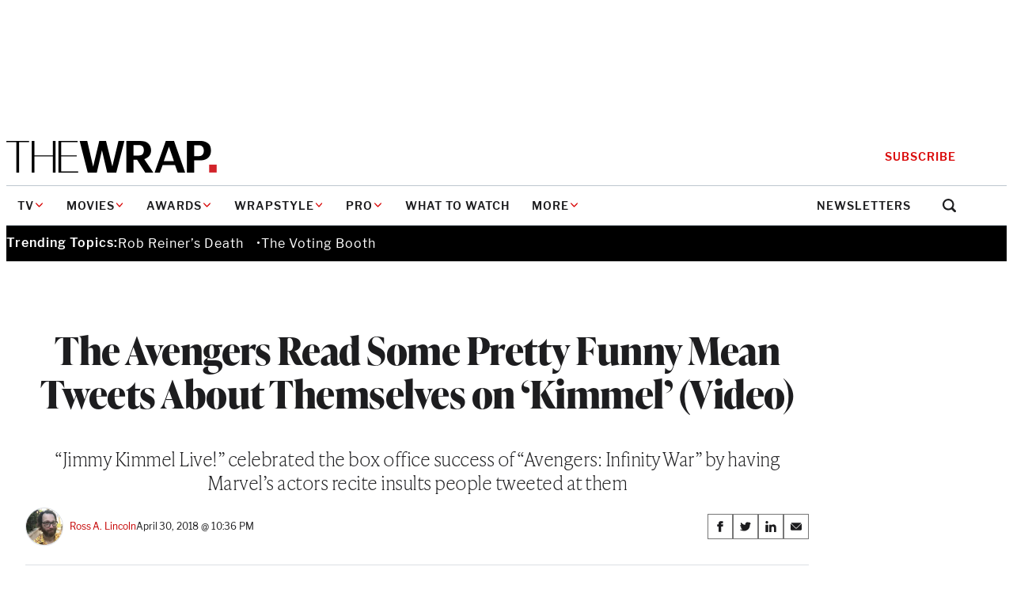

--- FILE ---
content_type: text/html; charset=utf-8
request_url: https://www.google.com/recaptcha/api2/anchor?ar=1&k=6LfrehcpAAAAAL6o0kJfxk5Fr4WhO3ktYWPR7-u1&co=aHR0cHM6Ly93d3cudGhld3JhcC5jb206NDQz&hl=en&v=7gg7H51Q-naNfhmCP3_R47ho&size=normal&anchor-ms=20000&execute-ms=30000&cb=309pjzoak0yd
body_size: 48816
content:
<!DOCTYPE HTML><html dir="ltr" lang="en"><head><meta http-equiv="Content-Type" content="text/html; charset=UTF-8">
<meta http-equiv="X-UA-Compatible" content="IE=edge">
<title>reCAPTCHA</title>
<style type="text/css">
/* cyrillic-ext */
@font-face {
  font-family: 'Roboto';
  font-style: normal;
  font-weight: 400;
  font-stretch: 100%;
  src: url(//fonts.gstatic.com/s/roboto/v48/KFO7CnqEu92Fr1ME7kSn66aGLdTylUAMa3GUBHMdazTgWw.woff2) format('woff2');
  unicode-range: U+0460-052F, U+1C80-1C8A, U+20B4, U+2DE0-2DFF, U+A640-A69F, U+FE2E-FE2F;
}
/* cyrillic */
@font-face {
  font-family: 'Roboto';
  font-style: normal;
  font-weight: 400;
  font-stretch: 100%;
  src: url(//fonts.gstatic.com/s/roboto/v48/KFO7CnqEu92Fr1ME7kSn66aGLdTylUAMa3iUBHMdazTgWw.woff2) format('woff2');
  unicode-range: U+0301, U+0400-045F, U+0490-0491, U+04B0-04B1, U+2116;
}
/* greek-ext */
@font-face {
  font-family: 'Roboto';
  font-style: normal;
  font-weight: 400;
  font-stretch: 100%;
  src: url(//fonts.gstatic.com/s/roboto/v48/KFO7CnqEu92Fr1ME7kSn66aGLdTylUAMa3CUBHMdazTgWw.woff2) format('woff2');
  unicode-range: U+1F00-1FFF;
}
/* greek */
@font-face {
  font-family: 'Roboto';
  font-style: normal;
  font-weight: 400;
  font-stretch: 100%;
  src: url(//fonts.gstatic.com/s/roboto/v48/KFO7CnqEu92Fr1ME7kSn66aGLdTylUAMa3-UBHMdazTgWw.woff2) format('woff2');
  unicode-range: U+0370-0377, U+037A-037F, U+0384-038A, U+038C, U+038E-03A1, U+03A3-03FF;
}
/* math */
@font-face {
  font-family: 'Roboto';
  font-style: normal;
  font-weight: 400;
  font-stretch: 100%;
  src: url(//fonts.gstatic.com/s/roboto/v48/KFO7CnqEu92Fr1ME7kSn66aGLdTylUAMawCUBHMdazTgWw.woff2) format('woff2');
  unicode-range: U+0302-0303, U+0305, U+0307-0308, U+0310, U+0312, U+0315, U+031A, U+0326-0327, U+032C, U+032F-0330, U+0332-0333, U+0338, U+033A, U+0346, U+034D, U+0391-03A1, U+03A3-03A9, U+03B1-03C9, U+03D1, U+03D5-03D6, U+03F0-03F1, U+03F4-03F5, U+2016-2017, U+2034-2038, U+203C, U+2040, U+2043, U+2047, U+2050, U+2057, U+205F, U+2070-2071, U+2074-208E, U+2090-209C, U+20D0-20DC, U+20E1, U+20E5-20EF, U+2100-2112, U+2114-2115, U+2117-2121, U+2123-214F, U+2190, U+2192, U+2194-21AE, U+21B0-21E5, U+21F1-21F2, U+21F4-2211, U+2213-2214, U+2216-22FF, U+2308-230B, U+2310, U+2319, U+231C-2321, U+2336-237A, U+237C, U+2395, U+239B-23B7, U+23D0, U+23DC-23E1, U+2474-2475, U+25AF, U+25B3, U+25B7, U+25BD, U+25C1, U+25CA, U+25CC, U+25FB, U+266D-266F, U+27C0-27FF, U+2900-2AFF, U+2B0E-2B11, U+2B30-2B4C, U+2BFE, U+3030, U+FF5B, U+FF5D, U+1D400-1D7FF, U+1EE00-1EEFF;
}
/* symbols */
@font-face {
  font-family: 'Roboto';
  font-style: normal;
  font-weight: 400;
  font-stretch: 100%;
  src: url(//fonts.gstatic.com/s/roboto/v48/KFO7CnqEu92Fr1ME7kSn66aGLdTylUAMaxKUBHMdazTgWw.woff2) format('woff2');
  unicode-range: U+0001-000C, U+000E-001F, U+007F-009F, U+20DD-20E0, U+20E2-20E4, U+2150-218F, U+2190, U+2192, U+2194-2199, U+21AF, U+21E6-21F0, U+21F3, U+2218-2219, U+2299, U+22C4-22C6, U+2300-243F, U+2440-244A, U+2460-24FF, U+25A0-27BF, U+2800-28FF, U+2921-2922, U+2981, U+29BF, U+29EB, U+2B00-2BFF, U+4DC0-4DFF, U+FFF9-FFFB, U+10140-1018E, U+10190-1019C, U+101A0, U+101D0-101FD, U+102E0-102FB, U+10E60-10E7E, U+1D2C0-1D2D3, U+1D2E0-1D37F, U+1F000-1F0FF, U+1F100-1F1AD, U+1F1E6-1F1FF, U+1F30D-1F30F, U+1F315, U+1F31C, U+1F31E, U+1F320-1F32C, U+1F336, U+1F378, U+1F37D, U+1F382, U+1F393-1F39F, U+1F3A7-1F3A8, U+1F3AC-1F3AF, U+1F3C2, U+1F3C4-1F3C6, U+1F3CA-1F3CE, U+1F3D4-1F3E0, U+1F3ED, U+1F3F1-1F3F3, U+1F3F5-1F3F7, U+1F408, U+1F415, U+1F41F, U+1F426, U+1F43F, U+1F441-1F442, U+1F444, U+1F446-1F449, U+1F44C-1F44E, U+1F453, U+1F46A, U+1F47D, U+1F4A3, U+1F4B0, U+1F4B3, U+1F4B9, U+1F4BB, U+1F4BF, U+1F4C8-1F4CB, U+1F4D6, U+1F4DA, U+1F4DF, U+1F4E3-1F4E6, U+1F4EA-1F4ED, U+1F4F7, U+1F4F9-1F4FB, U+1F4FD-1F4FE, U+1F503, U+1F507-1F50B, U+1F50D, U+1F512-1F513, U+1F53E-1F54A, U+1F54F-1F5FA, U+1F610, U+1F650-1F67F, U+1F687, U+1F68D, U+1F691, U+1F694, U+1F698, U+1F6AD, U+1F6B2, U+1F6B9-1F6BA, U+1F6BC, U+1F6C6-1F6CF, U+1F6D3-1F6D7, U+1F6E0-1F6EA, U+1F6F0-1F6F3, U+1F6F7-1F6FC, U+1F700-1F7FF, U+1F800-1F80B, U+1F810-1F847, U+1F850-1F859, U+1F860-1F887, U+1F890-1F8AD, U+1F8B0-1F8BB, U+1F8C0-1F8C1, U+1F900-1F90B, U+1F93B, U+1F946, U+1F984, U+1F996, U+1F9E9, U+1FA00-1FA6F, U+1FA70-1FA7C, U+1FA80-1FA89, U+1FA8F-1FAC6, U+1FACE-1FADC, U+1FADF-1FAE9, U+1FAF0-1FAF8, U+1FB00-1FBFF;
}
/* vietnamese */
@font-face {
  font-family: 'Roboto';
  font-style: normal;
  font-weight: 400;
  font-stretch: 100%;
  src: url(//fonts.gstatic.com/s/roboto/v48/KFO7CnqEu92Fr1ME7kSn66aGLdTylUAMa3OUBHMdazTgWw.woff2) format('woff2');
  unicode-range: U+0102-0103, U+0110-0111, U+0128-0129, U+0168-0169, U+01A0-01A1, U+01AF-01B0, U+0300-0301, U+0303-0304, U+0308-0309, U+0323, U+0329, U+1EA0-1EF9, U+20AB;
}
/* latin-ext */
@font-face {
  font-family: 'Roboto';
  font-style: normal;
  font-weight: 400;
  font-stretch: 100%;
  src: url(//fonts.gstatic.com/s/roboto/v48/KFO7CnqEu92Fr1ME7kSn66aGLdTylUAMa3KUBHMdazTgWw.woff2) format('woff2');
  unicode-range: U+0100-02BA, U+02BD-02C5, U+02C7-02CC, U+02CE-02D7, U+02DD-02FF, U+0304, U+0308, U+0329, U+1D00-1DBF, U+1E00-1E9F, U+1EF2-1EFF, U+2020, U+20A0-20AB, U+20AD-20C0, U+2113, U+2C60-2C7F, U+A720-A7FF;
}
/* latin */
@font-face {
  font-family: 'Roboto';
  font-style: normal;
  font-weight: 400;
  font-stretch: 100%;
  src: url(//fonts.gstatic.com/s/roboto/v48/KFO7CnqEu92Fr1ME7kSn66aGLdTylUAMa3yUBHMdazQ.woff2) format('woff2');
  unicode-range: U+0000-00FF, U+0131, U+0152-0153, U+02BB-02BC, U+02C6, U+02DA, U+02DC, U+0304, U+0308, U+0329, U+2000-206F, U+20AC, U+2122, U+2191, U+2193, U+2212, U+2215, U+FEFF, U+FFFD;
}
/* cyrillic-ext */
@font-face {
  font-family: 'Roboto';
  font-style: normal;
  font-weight: 500;
  font-stretch: 100%;
  src: url(//fonts.gstatic.com/s/roboto/v48/KFO7CnqEu92Fr1ME7kSn66aGLdTylUAMa3GUBHMdazTgWw.woff2) format('woff2');
  unicode-range: U+0460-052F, U+1C80-1C8A, U+20B4, U+2DE0-2DFF, U+A640-A69F, U+FE2E-FE2F;
}
/* cyrillic */
@font-face {
  font-family: 'Roboto';
  font-style: normal;
  font-weight: 500;
  font-stretch: 100%;
  src: url(//fonts.gstatic.com/s/roboto/v48/KFO7CnqEu92Fr1ME7kSn66aGLdTylUAMa3iUBHMdazTgWw.woff2) format('woff2');
  unicode-range: U+0301, U+0400-045F, U+0490-0491, U+04B0-04B1, U+2116;
}
/* greek-ext */
@font-face {
  font-family: 'Roboto';
  font-style: normal;
  font-weight: 500;
  font-stretch: 100%;
  src: url(//fonts.gstatic.com/s/roboto/v48/KFO7CnqEu92Fr1ME7kSn66aGLdTylUAMa3CUBHMdazTgWw.woff2) format('woff2');
  unicode-range: U+1F00-1FFF;
}
/* greek */
@font-face {
  font-family: 'Roboto';
  font-style: normal;
  font-weight: 500;
  font-stretch: 100%;
  src: url(//fonts.gstatic.com/s/roboto/v48/KFO7CnqEu92Fr1ME7kSn66aGLdTylUAMa3-UBHMdazTgWw.woff2) format('woff2');
  unicode-range: U+0370-0377, U+037A-037F, U+0384-038A, U+038C, U+038E-03A1, U+03A3-03FF;
}
/* math */
@font-face {
  font-family: 'Roboto';
  font-style: normal;
  font-weight: 500;
  font-stretch: 100%;
  src: url(//fonts.gstatic.com/s/roboto/v48/KFO7CnqEu92Fr1ME7kSn66aGLdTylUAMawCUBHMdazTgWw.woff2) format('woff2');
  unicode-range: U+0302-0303, U+0305, U+0307-0308, U+0310, U+0312, U+0315, U+031A, U+0326-0327, U+032C, U+032F-0330, U+0332-0333, U+0338, U+033A, U+0346, U+034D, U+0391-03A1, U+03A3-03A9, U+03B1-03C9, U+03D1, U+03D5-03D6, U+03F0-03F1, U+03F4-03F5, U+2016-2017, U+2034-2038, U+203C, U+2040, U+2043, U+2047, U+2050, U+2057, U+205F, U+2070-2071, U+2074-208E, U+2090-209C, U+20D0-20DC, U+20E1, U+20E5-20EF, U+2100-2112, U+2114-2115, U+2117-2121, U+2123-214F, U+2190, U+2192, U+2194-21AE, U+21B0-21E5, U+21F1-21F2, U+21F4-2211, U+2213-2214, U+2216-22FF, U+2308-230B, U+2310, U+2319, U+231C-2321, U+2336-237A, U+237C, U+2395, U+239B-23B7, U+23D0, U+23DC-23E1, U+2474-2475, U+25AF, U+25B3, U+25B7, U+25BD, U+25C1, U+25CA, U+25CC, U+25FB, U+266D-266F, U+27C0-27FF, U+2900-2AFF, U+2B0E-2B11, U+2B30-2B4C, U+2BFE, U+3030, U+FF5B, U+FF5D, U+1D400-1D7FF, U+1EE00-1EEFF;
}
/* symbols */
@font-face {
  font-family: 'Roboto';
  font-style: normal;
  font-weight: 500;
  font-stretch: 100%;
  src: url(//fonts.gstatic.com/s/roboto/v48/KFO7CnqEu92Fr1ME7kSn66aGLdTylUAMaxKUBHMdazTgWw.woff2) format('woff2');
  unicode-range: U+0001-000C, U+000E-001F, U+007F-009F, U+20DD-20E0, U+20E2-20E4, U+2150-218F, U+2190, U+2192, U+2194-2199, U+21AF, U+21E6-21F0, U+21F3, U+2218-2219, U+2299, U+22C4-22C6, U+2300-243F, U+2440-244A, U+2460-24FF, U+25A0-27BF, U+2800-28FF, U+2921-2922, U+2981, U+29BF, U+29EB, U+2B00-2BFF, U+4DC0-4DFF, U+FFF9-FFFB, U+10140-1018E, U+10190-1019C, U+101A0, U+101D0-101FD, U+102E0-102FB, U+10E60-10E7E, U+1D2C0-1D2D3, U+1D2E0-1D37F, U+1F000-1F0FF, U+1F100-1F1AD, U+1F1E6-1F1FF, U+1F30D-1F30F, U+1F315, U+1F31C, U+1F31E, U+1F320-1F32C, U+1F336, U+1F378, U+1F37D, U+1F382, U+1F393-1F39F, U+1F3A7-1F3A8, U+1F3AC-1F3AF, U+1F3C2, U+1F3C4-1F3C6, U+1F3CA-1F3CE, U+1F3D4-1F3E0, U+1F3ED, U+1F3F1-1F3F3, U+1F3F5-1F3F7, U+1F408, U+1F415, U+1F41F, U+1F426, U+1F43F, U+1F441-1F442, U+1F444, U+1F446-1F449, U+1F44C-1F44E, U+1F453, U+1F46A, U+1F47D, U+1F4A3, U+1F4B0, U+1F4B3, U+1F4B9, U+1F4BB, U+1F4BF, U+1F4C8-1F4CB, U+1F4D6, U+1F4DA, U+1F4DF, U+1F4E3-1F4E6, U+1F4EA-1F4ED, U+1F4F7, U+1F4F9-1F4FB, U+1F4FD-1F4FE, U+1F503, U+1F507-1F50B, U+1F50D, U+1F512-1F513, U+1F53E-1F54A, U+1F54F-1F5FA, U+1F610, U+1F650-1F67F, U+1F687, U+1F68D, U+1F691, U+1F694, U+1F698, U+1F6AD, U+1F6B2, U+1F6B9-1F6BA, U+1F6BC, U+1F6C6-1F6CF, U+1F6D3-1F6D7, U+1F6E0-1F6EA, U+1F6F0-1F6F3, U+1F6F7-1F6FC, U+1F700-1F7FF, U+1F800-1F80B, U+1F810-1F847, U+1F850-1F859, U+1F860-1F887, U+1F890-1F8AD, U+1F8B0-1F8BB, U+1F8C0-1F8C1, U+1F900-1F90B, U+1F93B, U+1F946, U+1F984, U+1F996, U+1F9E9, U+1FA00-1FA6F, U+1FA70-1FA7C, U+1FA80-1FA89, U+1FA8F-1FAC6, U+1FACE-1FADC, U+1FADF-1FAE9, U+1FAF0-1FAF8, U+1FB00-1FBFF;
}
/* vietnamese */
@font-face {
  font-family: 'Roboto';
  font-style: normal;
  font-weight: 500;
  font-stretch: 100%;
  src: url(//fonts.gstatic.com/s/roboto/v48/KFO7CnqEu92Fr1ME7kSn66aGLdTylUAMa3OUBHMdazTgWw.woff2) format('woff2');
  unicode-range: U+0102-0103, U+0110-0111, U+0128-0129, U+0168-0169, U+01A0-01A1, U+01AF-01B0, U+0300-0301, U+0303-0304, U+0308-0309, U+0323, U+0329, U+1EA0-1EF9, U+20AB;
}
/* latin-ext */
@font-face {
  font-family: 'Roboto';
  font-style: normal;
  font-weight: 500;
  font-stretch: 100%;
  src: url(//fonts.gstatic.com/s/roboto/v48/KFO7CnqEu92Fr1ME7kSn66aGLdTylUAMa3KUBHMdazTgWw.woff2) format('woff2');
  unicode-range: U+0100-02BA, U+02BD-02C5, U+02C7-02CC, U+02CE-02D7, U+02DD-02FF, U+0304, U+0308, U+0329, U+1D00-1DBF, U+1E00-1E9F, U+1EF2-1EFF, U+2020, U+20A0-20AB, U+20AD-20C0, U+2113, U+2C60-2C7F, U+A720-A7FF;
}
/* latin */
@font-face {
  font-family: 'Roboto';
  font-style: normal;
  font-weight: 500;
  font-stretch: 100%;
  src: url(//fonts.gstatic.com/s/roboto/v48/KFO7CnqEu92Fr1ME7kSn66aGLdTylUAMa3yUBHMdazQ.woff2) format('woff2');
  unicode-range: U+0000-00FF, U+0131, U+0152-0153, U+02BB-02BC, U+02C6, U+02DA, U+02DC, U+0304, U+0308, U+0329, U+2000-206F, U+20AC, U+2122, U+2191, U+2193, U+2212, U+2215, U+FEFF, U+FFFD;
}
/* cyrillic-ext */
@font-face {
  font-family: 'Roboto';
  font-style: normal;
  font-weight: 900;
  font-stretch: 100%;
  src: url(//fonts.gstatic.com/s/roboto/v48/KFO7CnqEu92Fr1ME7kSn66aGLdTylUAMa3GUBHMdazTgWw.woff2) format('woff2');
  unicode-range: U+0460-052F, U+1C80-1C8A, U+20B4, U+2DE0-2DFF, U+A640-A69F, U+FE2E-FE2F;
}
/* cyrillic */
@font-face {
  font-family: 'Roboto';
  font-style: normal;
  font-weight: 900;
  font-stretch: 100%;
  src: url(//fonts.gstatic.com/s/roboto/v48/KFO7CnqEu92Fr1ME7kSn66aGLdTylUAMa3iUBHMdazTgWw.woff2) format('woff2');
  unicode-range: U+0301, U+0400-045F, U+0490-0491, U+04B0-04B1, U+2116;
}
/* greek-ext */
@font-face {
  font-family: 'Roboto';
  font-style: normal;
  font-weight: 900;
  font-stretch: 100%;
  src: url(//fonts.gstatic.com/s/roboto/v48/KFO7CnqEu92Fr1ME7kSn66aGLdTylUAMa3CUBHMdazTgWw.woff2) format('woff2');
  unicode-range: U+1F00-1FFF;
}
/* greek */
@font-face {
  font-family: 'Roboto';
  font-style: normal;
  font-weight: 900;
  font-stretch: 100%;
  src: url(//fonts.gstatic.com/s/roboto/v48/KFO7CnqEu92Fr1ME7kSn66aGLdTylUAMa3-UBHMdazTgWw.woff2) format('woff2');
  unicode-range: U+0370-0377, U+037A-037F, U+0384-038A, U+038C, U+038E-03A1, U+03A3-03FF;
}
/* math */
@font-face {
  font-family: 'Roboto';
  font-style: normal;
  font-weight: 900;
  font-stretch: 100%;
  src: url(//fonts.gstatic.com/s/roboto/v48/KFO7CnqEu92Fr1ME7kSn66aGLdTylUAMawCUBHMdazTgWw.woff2) format('woff2');
  unicode-range: U+0302-0303, U+0305, U+0307-0308, U+0310, U+0312, U+0315, U+031A, U+0326-0327, U+032C, U+032F-0330, U+0332-0333, U+0338, U+033A, U+0346, U+034D, U+0391-03A1, U+03A3-03A9, U+03B1-03C9, U+03D1, U+03D5-03D6, U+03F0-03F1, U+03F4-03F5, U+2016-2017, U+2034-2038, U+203C, U+2040, U+2043, U+2047, U+2050, U+2057, U+205F, U+2070-2071, U+2074-208E, U+2090-209C, U+20D0-20DC, U+20E1, U+20E5-20EF, U+2100-2112, U+2114-2115, U+2117-2121, U+2123-214F, U+2190, U+2192, U+2194-21AE, U+21B0-21E5, U+21F1-21F2, U+21F4-2211, U+2213-2214, U+2216-22FF, U+2308-230B, U+2310, U+2319, U+231C-2321, U+2336-237A, U+237C, U+2395, U+239B-23B7, U+23D0, U+23DC-23E1, U+2474-2475, U+25AF, U+25B3, U+25B7, U+25BD, U+25C1, U+25CA, U+25CC, U+25FB, U+266D-266F, U+27C0-27FF, U+2900-2AFF, U+2B0E-2B11, U+2B30-2B4C, U+2BFE, U+3030, U+FF5B, U+FF5D, U+1D400-1D7FF, U+1EE00-1EEFF;
}
/* symbols */
@font-face {
  font-family: 'Roboto';
  font-style: normal;
  font-weight: 900;
  font-stretch: 100%;
  src: url(//fonts.gstatic.com/s/roboto/v48/KFO7CnqEu92Fr1ME7kSn66aGLdTylUAMaxKUBHMdazTgWw.woff2) format('woff2');
  unicode-range: U+0001-000C, U+000E-001F, U+007F-009F, U+20DD-20E0, U+20E2-20E4, U+2150-218F, U+2190, U+2192, U+2194-2199, U+21AF, U+21E6-21F0, U+21F3, U+2218-2219, U+2299, U+22C4-22C6, U+2300-243F, U+2440-244A, U+2460-24FF, U+25A0-27BF, U+2800-28FF, U+2921-2922, U+2981, U+29BF, U+29EB, U+2B00-2BFF, U+4DC0-4DFF, U+FFF9-FFFB, U+10140-1018E, U+10190-1019C, U+101A0, U+101D0-101FD, U+102E0-102FB, U+10E60-10E7E, U+1D2C0-1D2D3, U+1D2E0-1D37F, U+1F000-1F0FF, U+1F100-1F1AD, U+1F1E6-1F1FF, U+1F30D-1F30F, U+1F315, U+1F31C, U+1F31E, U+1F320-1F32C, U+1F336, U+1F378, U+1F37D, U+1F382, U+1F393-1F39F, U+1F3A7-1F3A8, U+1F3AC-1F3AF, U+1F3C2, U+1F3C4-1F3C6, U+1F3CA-1F3CE, U+1F3D4-1F3E0, U+1F3ED, U+1F3F1-1F3F3, U+1F3F5-1F3F7, U+1F408, U+1F415, U+1F41F, U+1F426, U+1F43F, U+1F441-1F442, U+1F444, U+1F446-1F449, U+1F44C-1F44E, U+1F453, U+1F46A, U+1F47D, U+1F4A3, U+1F4B0, U+1F4B3, U+1F4B9, U+1F4BB, U+1F4BF, U+1F4C8-1F4CB, U+1F4D6, U+1F4DA, U+1F4DF, U+1F4E3-1F4E6, U+1F4EA-1F4ED, U+1F4F7, U+1F4F9-1F4FB, U+1F4FD-1F4FE, U+1F503, U+1F507-1F50B, U+1F50D, U+1F512-1F513, U+1F53E-1F54A, U+1F54F-1F5FA, U+1F610, U+1F650-1F67F, U+1F687, U+1F68D, U+1F691, U+1F694, U+1F698, U+1F6AD, U+1F6B2, U+1F6B9-1F6BA, U+1F6BC, U+1F6C6-1F6CF, U+1F6D3-1F6D7, U+1F6E0-1F6EA, U+1F6F0-1F6F3, U+1F6F7-1F6FC, U+1F700-1F7FF, U+1F800-1F80B, U+1F810-1F847, U+1F850-1F859, U+1F860-1F887, U+1F890-1F8AD, U+1F8B0-1F8BB, U+1F8C0-1F8C1, U+1F900-1F90B, U+1F93B, U+1F946, U+1F984, U+1F996, U+1F9E9, U+1FA00-1FA6F, U+1FA70-1FA7C, U+1FA80-1FA89, U+1FA8F-1FAC6, U+1FACE-1FADC, U+1FADF-1FAE9, U+1FAF0-1FAF8, U+1FB00-1FBFF;
}
/* vietnamese */
@font-face {
  font-family: 'Roboto';
  font-style: normal;
  font-weight: 900;
  font-stretch: 100%;
  src: url(//fonts.gstatic.com/s/roboto/v48/KFO7CnqEu92Fr1ME7kSn66aGLdTylUAMa3OUBHMdazTgWw.woff2) format('woff2');
  unicode-range: U+0102-0103, U+0110-0111, U+0128-0129, U+0168-0169, U+01A0-01A1, U+01AF-01B0, U+0300-0301, U+0303-0304, U+0308-0309, U+0323, U+0329, U+1EA0-1EF9, U+20AB;
}
/* latin-ext */
@font-face {
  font-family: 'Roboto';
  font-style: normal;
  font-weight: 900;
  font-stretch: 100%;
  src: url(//fonts.gstatic.com/s/roboto/v48/KFO7CnqEu92Fr1ME7kSn66aGLdTylUAMa3KUBHMdazTgWw.woff2) format('woff2');
  unicode-range: U+0100-02BA, U+02BD-02C5, U+02C7-02CC, U+02CE-02D7, U+02DD-02FF, U+0304, U+0308, U+0329, U+1D00-1DBF, U+1E00-1E9F, U+1EF2-1EFF, U+2020, U+20A0-20AB, U+20AD-20C0, U+2113, U+2C60-2C7F, U+A720-A7FF;
}
/* latin */
@font-face {
  font-family: 'Roboto';
  font-style: normal;
  font-weight: 900;
  font-stretch: 100%;
  src: url(//fonts.gstatic.com/s/roboto/v48/KFO7CnqEu92Fr1ME7kSn66aGLdTylUAMa3yUBHMdazQ.woff2) format('woff2');
  unicode-range: U+0000-00FF, U+0131, U+0152-0153, U+02BB-02BC, U+02C6, U+02DA, U+02DC, U+0304, U+0308, U+0329, U+2000-206F, U+20AC, U+2122, U+2191, U+2193, U+2212, U+2215, U+FEFF, U+FFFD;
}

</style>
<link rel="stylesheet" type="text/css" href="https://www.gstatic.com/recaptcha/releases/7gg7H51Q-naNfhmCP3_R47ho/styles__ltr.css">
<script nonce="6BBSm2JDGI_aB2x2DkLjsw" type="text/javascript">window['__recaptcha_api'] = 'https://www.google.com/recaptcha/api2/';</script>
<script type="text/javascript" src="https://www.gstatic.com/recaptcha/releases/7gg7H51Q-naNfhmCP3_R47ho/recaptcha__en.js" nonce="6BBSm2JDGI_aB2x2DkLjsw">
      
    </script></head>
<body><div id="rc-anchor-alert" class="rc-anchor-alert"></div>
<input type="hidden" id="recaptcha-token" value="[base64]">
<script type="text/javascript" nonce="6BBSm2JDGI_aB2x2DkLjsw">
      recaptcha.anchor.Main.init("[\x22ainput\x22,[\x22bgdata\x22,\x22\x22,\[base64]/[base64]/bmV3IFpbdF0obVswXSk6Sz09Mj9uZXcgWlt0XShtWzBdLG1bMV0pOks9PTM/bmV3IFpbdF0obVswXSxtWzFdLG1bMl0pOks9PTQ/[base64]/[base64]/[base64]/[base64]/[base64]/[base64]/[base64]/[base64]/[base64]/[base64]/[base64]/[base64]/[base64]/[base64]\\u003d\\u003d\x22,\[base64]\\u003d\x22,\x22wrhcw7LDo8KYI8KhT8KEVw7DisKLw7AUAWPChsOQEHjDsSbDpVfCnWwBVwvCtwTDuWlNKnlnV8OMV8O/w5J4GlHCuwtOI8KifgBawrsXw5LDnsK4IsKBwrLCssKPw5h8w7hKAsKMN2/DkcOoUcO3w6rDuwnChcOzwr0iCsO9BCrCgsOnGnhwMMOGw7rCiSfDg8OEFEsywofDqkjCj8OIwqzDrsOlYQbDgcKHwqDCrEbCukIMw5jDm8K3wqoMw5MKwrzCqsKzwqbDvXzDisKNwonDrHJlwrhow781w4nDksKBXsKRw5kAPMOcbMKkTB/[base64]/CgcO7FHwfw7U0Ux10QsKuwpXCqFRzA8OSw6jCvMKWwo/[base64]/Dl8OFwqVjO8OwNcOkH8OnQ8Kzwq4Cw4A9KMOFw5oLwqPDsGIcG8ODQsOoJsKREhPClMKiKRHChsK5wp7CoWXCjm0geMOEworClRgcbAx7wqbCq8OcwqcMw5USwpTCniA4w53Dt8OowqYBGmnDhsKeM1N9MH7Du8KRw4cSw7N5MMKwS2jCoUwmQ8KHw6zDj0dzPl0Ew4/ChA12wrIWwpjCkVTDikVrG8K6SlbCvMKrwqk/bQvDpjfCoxpUwrHDnsKUacOHw6Rpw7rCisKlI2ogEcO3w7bCusKaRcOLZwHDl1U1ScKqw5/CnhtBw64iwp0QR0PDrsOiRB3Drk5iecOuwppZQ2LCjnrDucKRw5jDjj7CnsKMw4ZjworDviRXG3wzM3x/w50mw4LCrDLCkyjDk0hKw59sFFxbZEfDhsOeDsOew4skLVtxSRvDocKQdVs4TmoUTsO8esKtHQpUVzDCmMOHAsKBbGp1TiF6e3U5wp3DmxVPU8KPwpLChAHCuyJmw6w8wqsxMnAFw6rDmUHDjQ/DqMKVw6V2w7wIUMOyw58QwpXCocKGK1HDvcOfasK4H8K9w7bDusK3w7vCtw/DmQUVIzLCpxpXBkrCksO4w7ocwrLCi8Kdwo3DiigUwp4oGmbCsC8pwpHDjj/Di2xtwp7Dkh/Dsz/CqMKWw44gBcO6G8KVw47DiMKWLXVew4TDvsOxHiMgQMOvQyvDghcmw5/[base64]/DiBjDqwPDr8KLw5pUwptuw4XDj8KywoTCqsKifibDlMKPw4p/JAozwpkMYcOnO8KpJcKHw4h+w6HDgMOlw5JlT8KuwrfDun58w4rDl8KPeMKswrZobsOVN8K8J8OefsOJwoTDmE3DrsK+GsOHWAfCliHDnFoJwqV7woTDllDCqGzCk8KzUMK3QQ/DpMK9CcKlVcO0EzvCncK1wp7DkF1ZKcKnFMOmw6rDniLDs8Odw5fClMKFbMKnw4/[base64]/CrMKZJcOZw7XCucO6w5hXLmETYnEfRSkxw5/[base64]/Cv8OaJQbCgMKVwonCjFvCjsOQL25ZNMOzw7jDrSgjw43CqsORZcOow5JDM8KgSm7CqMKjwrvCpD7Crhouw4M9YVFjwoPCpRR/w5xLw6fCvcKyw6jDssOMPEYkw5BlwpV2IsKLQWTCrA/CpyVOw4jCv8KBDMKySVxwwodtwo7CiRMZSB5cJzIOwqzCrMKOK8O6wqvClcOGDCo7Ci18SyDDpwrCn8OLTXbDl8OhTcKJFsOhw60swqAMwo/[base64]/DvWN3wr/Dv0ZxVcOcw5DCjsO1wrdRw6DCr3FwEsKnUcK8wr5ow5fDssORworCucKlw4bCl8KtcHfCsj55fcK3AF4+ScOhJcK8woDDtcOjKSvCh2nDkSDClBZVwqVww5MDD8OjwprDhn4BE1xEw6d1J2V7w4nCjXBZw6orw7ldwqJ5XMOLSEodwq3Drn/[base64]/Cuw0hwo4/YUonwqRvwp3Ci3s7PwQNw7MdV8O+L8OfwqTCmcKuw7dcw4XCoAzDn8OcwrsHLcKbwrFxwqN4B0pKwqADMsOwEC/CqsOTCMOQIcKUCcKFZcO2dk3DucOBJMO/w5EAFx4Dwr7CnhXDmCDDnsOAH2bCr2Auwql2NsKxw40Uw7BIQcKuMMOgLh0aNj0Fw6Yzw5jDtA3Dmhk7w5bCgcOHTzs9WsObwoXCgUYcw7BEZ8Okw5LDhcOIwqLCnRrChnlFJFwMBsOPMcKsPMKTVcKYwqw/[base64]/Ci03DqChQw4nCpMOwORVOUXESwr86w4DCjBwFw7dIScOcwq8Jw5AMw6rCqA1QwrhWwqXDnQ1lOsKmY8O1QWTCj0xqVMOgwrdSwrbCvx1JwrN/wr4OeMK5wpFKwofDtsKkwqMhcVXCtU3Cr8OIYlHCvsOfD0/CucKtwpEvXXQPEwJVw7Uab8KGOzpsPixEGMOtFcOow5ofZXrDmGYmwpIQw5YCwrTClH/[base64]/CgH/[base64]/IcKcwq7DjMK7fcKrNHZ7w6dTP8K9w4vClcK3w6PCu8KEdSUVw6jCrChMC8K/wp/CmF9sSyfDt8OMwqVLw6rCmENMXcOswpnChjrDtkVrwozDhsO5w6LClMODw55IS8OXeGIUc8KBZU9RcDN1w4/Crw9/wq1vwqdjw4jDoyRswpXCrBJswoNXwqNuVi7Do8KtwrBiw5l1MQNqwqpjw6nCoMK3JiNmFETDt3LCscKRwrbDsS8hw746w7zDv2nDr8KQw43Cul9pw5Qjw6wBd8KpwoPDmTLDi1AVTVZmwp3CgDTDnyjCmS1swq/Clw3DqU0zw58Nw4LDjTLCvMKgVsKnwrXDk8K3w6pNMGJuw7t0asKowrTCuzLCisKgw5ZLwqDCosOuwpDCvAFXw5LClQRlLcOkNCR4wpvDp8Ogw6XDsxVkf8OEB8O9w4V3fMOoHFhCwoMOd8Ohw6EMw74fw6/DtWU3w5vCgsKuw67CncK3CGAvDsO0FhbDvmbDnCxowoHCkMKOwoXDjzjDr8KbKQTDh8KDwqPCkcO0cjjCq1/CnUgRwo7DocKEC8Kvc8KEw6lfwrnDnsOPwrAUwrvCg8KOw6fCuR7DglJObsO2w54gJlrCpsKpw6XCv8O5wqLCv1/[base64]/[base64]/CiMKlAFBzwqbDocOAZsK4dy7DlCDClT4Cwq99RTfDkMOrw4xOTAvDmkHDuMO+Bh/[base64]/[base64]/CmDkUCAsZEcKnOkQhKMOHV8K3Q1/Cni3DucKHAjx0w5Mew61XwpTDlcOobydJa8OTwrbCgArCpXrCn8KnwpnDhlJ/aXFzwpJ6wpfCmmjDq2jClCFHwoLCpEDDtXnCiyvDjsOhwokLw6tfAUbDqcK0woA7w6ImDMKLw7/DvsOKwpTCvC18wrvCmsKkLsOwwpzDvcO0w5ZJw7fCicKSwr5Bwq3Ci8O2wqBBw67ChjELwpTCmMOSw6J7w59Ww6w4G8Kzcy3DkWvDncO3wocXwovDosO3TB3CucK8wqjCmkplO8KMw4d9wqvCoMO8dsKwHxrCmCnCkV7DkXotJsKKf1XCi8KvwpBNwr0ZcsKGwqDCjh/DicOMKG/Cmn4wKMK4YMKdPXvCvBHCr2XDgVF1WsK1w6LDq3hsGGVPejV7QUUwwpdkRjXCgA7Dl8KRwq7CuGIZRWTDjyF+CGvCncOEw5IHQcOSX1w6w6FSNHkiw53Ci8Okwr/Ch1wGw598XCBFw5lSw6DDmyduwqMUHsO4wq/Dp8O8w4oBw59xAsO9w7TDgcKZM8OSwoDDnVvCmQbCu8OFw4zDtEwOGQJgwrvDlSjDo8OaJRnCgh5+w6nDuSnCgiEvw4lZw4LDlsOVwrBVwqHCqSLDl8O9wpscGVcwwrYOI8KQw7LCtz/DgE3CjjvCvMOuw59VwpnDncKnwp3CmBNDZsOHwqnDnMKLwrFHNQLDg8KywrQTX8O/w6HChsOFw4/DlcKEw4jCnCrDvcKDwqhNw4p9woFGL8OhDsOVw6FccsKSw7LCk8KwwrQrUEAFRCvCqE3CskTCkXnCum1XVcOVMcKLYsKnRjURw7MvIxvCoQXChMOPEMK0w6/CiEwSwqALDMOyH8K+wrYNT8KdTcKeNxRdw7J2cX9GeMKGwoTDnUnCtilswqnDrsKcbMKZwofDqH/Cj8KKVMOAHRZqIcKoUBtTwqNrwqMEw5F+w4Rrw54bZMKiw7s5w5TDkcKPwqQiw6nDl0ooecKhbcOtIsKcw7zDmXwAbsKsP8KlclDCggbDvwbCsAJMMFXDqm8fw63CikTCun5Cb8KZw6jCrMOdw7HCsUQ5CcOZFRYtw65Yw7zDjjHCtsKiw70Qw5/DosOoeMOnNMO4cMK7bMOIwoYaYsOcHHUYVMKQw7TCvcKmwrnCsMODw4fCr8O2Imw6DEzCgcOxMGJnax9+dQhDw5rCgsKOHRbCn8KaL2XCuAZTwrUww6rCtMO/w5thG8OHwpMTXTzCucKGw4xDDRTDhWZZw63ClMK3w4vCozHDm1HDkcKcwos0w6YkfjIgw6zDui/CiMKxwqpiw5DCvMORXsOIwp10wo53w77DiUnDk8OtHFrCl8KNw5TDucOkAsKww5lNwqQGcEsnECN6E0bDmHZ/wpQRw6jDgMKVwpvDgsOkMcOMw6AWYMOkf8Olw5nChlFIPwbCrifDlnzDqcOiwovDiMO1w4pfwpdTJgHDiF/[base64]/CpsOTwpQCw5bDgSDCkcOhwrDDgztLQsK0wqXDkk5Kw5MgacOHw6AQJMK1DzdRw4gZeMOVHAkKw6oYwr9Pwohfch96HADDlMO2XATCg0kBw7vDhcK/[base64]/wpA6wpbDsMOQw5Elw6MuwqHDosO8P8OUfcKxOMKuwpTCgMKqwrcSdsOpU0xYw6vCiMK4RHV/I3pJa2xLw7vCrHEyAxkuVGHCmx7DvxDDpSgaw7HDq24Gw6DCtwnCpcOFw4I0fwAtP8O2el7DvcKOw5UqICPDuUYmw4bCl8KTS8KuZhrDp1VPw4oYwrt9cMOvCMKJw63CsMOtwot6DCBGVV3DggPCvhjDqsOqw4I4TsKiwp/DjHYzYkLDvkfDpcOGw7/DoTkGw6vCgsKHPcOfN0M9w6TCkj5fwqBrRsOlwoXCqWrCpMKRwptZAcOXw5TChCrCnS/[base64]/CrsKEOMK5VsOZZxfCt8Ohw4fCi8OKSgxww4fDsjwIEQDCngrDlCkDw4vDlQLCpTMEeVfCq0FCwr7DlsOPw53DsRwnw5TDtcOHw5nCujgXNMKjwr1SwrdHGcO6Cw3CgcOOOcK1KF3CkcKLwoQRwq4KP8OYwr7Cixg1w7bDrMOKHj/[base64]/DrcOJG8Odw4zDimx1HcOHWEUpUMKPwqB3eFDDksKrwoZ8Y2gLwo1Ld8OVwpByOMO/wrfDjWgMSlkSw6wywpIWDFUBBcOGUMKBeRvDgcOiw5LCplZVXcKdEkVJwo/CgMOgb8KnUsKew5pow7fCtkItwotnL03Drl9dw412IznClsKkYm1OTEHCrMOoExjDnwvDmScnWiJtw7zDnm/[base64]/DrxnDtD/[base64]/Cs8K/SEPDo8Oiw4LDo2pUwo8Dw5rCmSLCrcKTEMKYwq3DmcKKw5nCkGPDvMO6wrF1AWHDvsKAwoHDtDhWw45vHh3DiAl9asOCw6rDpUJQw4plI03Dn8KcdH5QSWYgw73DqsOsH2LDujBxwpElw7vCjcOvaMKgDMOHw456w6tuN8KZwpLClcKAUQDCpgLDtlsGwrfCmHp6SsK/bggPIUBowrrCvMK3DTFOYBrCpMKww5Fyw5XChcODYcOnG8O2w7TCgCh/GWHDtx44wqgew4zDsMOXBT9FwrnDgHp/w4nDssOTVcKyLsKcdDouwq3Dqw/DjgTCvF0tQMKsw79+QQMtwoVqXCDCgA00esOSw7HCqTU0w6jCmgnDmMO0wojDnGrDu8KDYcOWw6zCnyrCkcKJw5bCulLCnARewpAMwpYUP03CmMO+w7jDo8OmU8OcFQ/CucO+XBAkw7E7Rg3DsQ/DgVcdIcOnaELDjmXChcKPwp/CusOAeXQTw6rDrMK8wq48w4wWw4vDgTjCtsO/w4pKw61JwrFuwoRSFsK7MWTDncOjw6jDmsOdIcK7w5LDikMpeMOBXXDDq39JVcKtNcO/w554TW1JwqNqwp/CjcOKdmbDrsKycsO8DsOkw53ChjBbBcK3wqpAO1/[base64]/DgsOsw6DCrkppwq/CtUBMLkPCmCrDv1TCnsKCeBvCicKVNDYfw7zCicKzwppvSsKRw701wpoAwogeLAxaRcKXwrBwwqLCikLDpcKJIDfCgTHDtcK/wq1ORWJ2KTzCkcOYKcKdS8KTe8ODw5wdwpXDisOMN8OTw5poSsOKXlrDjCRhwoDCqcODw6Ejw5/CvMOiwpcHesKMRcKRFMKcW8OBAQbDsilrw5piwo/[base64]/wrFTJDoGZ8KBwoNBVRd8cEMywpLDusKOCcKIJcKdGA/CiiHCiMOLA8KOFXp+w7LDlsKhbsOWwqEeCsK3GGjCssOgw53CtmbCvBZqw6/ClMOyw5AnYQxnC8KTLznDigLDiwQQw47Dr8Oxw63CoDbDnyoCPkBLG8OSwo8DD8Oyw4Zewp92NMKBwovDjsOrw78dw7TCsjVnMxPCqMOGw4J+U8Knw5jDv8KNw7HDhRcxwpE6Syojci4Cw5wrwphpw4t4FcKlCMO9w5/DrVxlEcOJw4PDncO6OEBfw4TCuE/DqknDmDfCgsK8cyB4PcO3asOjw5lBw7rDmWnCusO/w6jCsMOBw50SW09db8Olcw/CtMK8AAgnw7UbwozDt8O3w6bCvsOEwrHCpWp9wqvCgsOmwqICwr/DhjVLwp3Du8Knw6BSwpMcLcKrHcOvw4XDrx0neQMkw4zDssK5w4TCqWnCqwrDnC7CrybDmRrDmn8+wpQ1AjHCh8KOw6bCoMKAwoc/PTvCrMOHw4nCv2IMIsKiw77CryddwrxpHFkiwp0/C2nDhXY8w7QXD0lzwpnCgnc9wrAZPsKwdxLDjkXCmcOPw5nDp8KPMcKVwq8hw7vCn8KRwrl0BcOdwrjCrsK7MMKcXEzDu8OmD1DDmWVtH8KnwoXCoMOBR8KQNcKXwpDCgR/DuhXDtxzCpSvCtcOiHzQlw7Bqw5DDgsK9HELDu2PCtQE3w6vCmsKfL8K+wpk8wqB7woTCgcKPUcOyLR/Dj8Kewo7DsTnCi1TCq8KEw79mJ8O4a0BGb8K3NsKOU8KuMlETOcK2wpgsP13CjMKbYcO4w5EJwp8pbFNXw5lDw5DDt8K4dMKtwrQLw6vDocKJwpTDnQIGfcKpwqXDnQ7DmMKDw7sywoAiw5DCkcKIw7nDl2c5w6VhwqYOw5/CjDfDt0RofiVFO8KBwo8jYcOGwqjDiWTDr8OZw5daYsOnZy3CuMK0BgE8UV99wo5SwqBuc2rDmMOuSm3DtcKLLlk9w4ltBcOrw7/CiyLCgWzCljfDq8KlwobCpcK6EMKfUWjDs2kRw7ZvZMOVw5sdw5RdBsOuDz/Ds8KxYMOaw5jDhsKzAFgUDcOiwojChDQvw5XCo3nDnMOpZsOcDFPDnxvDujvCmMObJlrDigYvwpNDJBlPJcOAwrh/G8KfwqLCpX3CpFvDi8KHw4bCqCtfw53DjhJZCMKCwpDDuArDnjphw4LDjFclwpvDgsKJY8OnMcO2w5HCsQNbf3PCu0tTwoBBRy/[base64]/wqjDocOgL2lawrrCslTDncO6B8OPwpHDoz7CsClpScO/EQR7LMOGw5lnwqQfw4jCncOZNDZVw4PCqhDCu8KSXjhmw7vCnjDCr8O+wqfDqXLCoBoxJkzDhzYUIMKxwofCrw/DtMO4PDjCqQAWBxBHScKgQ1PCsMOQwrhTwqtiw4tpAsKYwpvDqMOLwqXDtXLClUQ9AcK1OsOUICHCisOJfiUocMODWmBULm3Do8O7worDgkHDuMKww6oLw74ZwoghwpAgUWfCgsODFcK/CMOcKsK/QMKrwpNww48YUzMHQ2oKw5vDkW/DoHlRwonCrcOyYAU/IljDg8KMNTdWCcKLMAfCocK7GSclw6VZwp3Dg8KZR2XCpm/Dl8KAw7XDn8KBYg7DnHDCsFLDhcOJPHnCiR1cBEvClBxMwpTDhMO3TU7DoxoZwoDCqsKWwrfDkMKeQHoTYVY6WsOcwoc5ZMO/[base64]/wrHCmVoJR8KpN8KRZsOuU0A+McKPGMKWwpkIw6fDsg1CHEzDlDoSdcOTZV4nfiseHGcrKxrCpWvDpm3DiigswpQqw6xfa8KrDFQcbsKTw7fCi8Ofw7PCrmF6w5ozQMKWYcKSE0rCnGoCw6lAFjHDvhrCusKpw7TDgghfdxDDpTZ7TsObwpNjETo+X2RAUzxoM3LCt2/Ci8KsAxLDjQ/DpD/CrQXCpyDDgzTCghXDnMOvAsK2GFDDkcOfQk4GRBRaJjrCmGAoSyZ9UsKow7PDicOOYMOCQsOPI8KHfy0GcW4kwpDCuMO3NFpBwo/CoUPCu8K9w4bDiBnDo3JEw44awr8bc8OywpPDmV10wqjDnkPCtMK4BMOWw7c/NsK/eyhDNsO9w5RAwpbCmgrDgMO0woDDlMKnw7pAw57CjlPCrcKibMKpwpPCi8O7wprCqF7CmnZPSGXChgYpw7ATw5fCtRHDkMKXwpDDgGMHOcKjw5PDjsK2IsOfwr0Vw7fDmMOIw7zDqMKCwqrDrMOmCQQCRy1cw6pNDcK5N8Kqe1dFdGQPw6/Dg8O+w6J7w67DuCgvwpA4wr7CsgvCtQ0mwq3DrBTCjMKAaTVTUyPCvcO3UMKlwrMcXMKDw7PCmmjCpMO0MsOHQmLDqQE9w4jCn2XCjWUdUcKKw7XDq3fCtsOtFMKfd3MAZsOpw6cyCyzChi/CrH5ofsOiPcOlwrHDhg7DqMONbGTDsw7CpG0ldcKvwpzCgkLCpTnCiUjDvxLDnGzCmwB1DR3CrcKjD8OZwoPCmsOGZysYwo7DvsKYwrYteksRdsKqwpthD8ORw5pqw5bCgsO9HHQrwrvCuzsmw4TDhRtlw5ASwod/aHfCjcOlw6HCqcKXeTHCvx/CkcKJOsK2wqZEQ3PDpQvDulQrB8Ogw6VacMKNEybCnUHDrDsQw7ZAATvDlcKzwpQUwrjDh23DvHxXGVlycMODVyhAw4ZALMO+w6tawoATeCYxw44kwoDDnsOgHcOjw7LCngHCk1kuZgXDqMOqCDJCw4nCnR/CjMKDwrgcUWDDpMO1IVDCtsO6G0QQf8KsbcOSw4pUY3DCtsOgw6zDmSLCqcOpRsK6dsKtWMOEY20BV8KIwrbDl3k2wo80XVjDrz7CqzHDosOWVhdYw63DgMOFwrzCjsOcwr0ewpwaw4Enw5B8wrg/wo/Do8OWw7Z0wog8T1XCksO1wrk6wqMcwqQcBMO1D8K7w7/[base64]/UhbCu8OFDwVxwpPChsKdS2JlNGLDk8Oow40zwq/DmsKKF2c9wrVGacOjfcKSey7DpAIQw699w5bDpcKPN8OZCR4Tw7TCjl5uw73DrcKkwpLCuFcoYhHDk8K1w4thBktJOMKUNSFww4pbw5o8QE/DucKgBcOlwo0uw61Swr5mw4xCwpJ0w6/DuXfDjzgoL8KTNTNyOsOpO8K6Hj/ChDEVHmp0OhgTMcKswrR6w65Zw4LCmMOXMsO4LcOzw57DmMO3WWLDtcKrw6TDpwEiwqJIw6/CtsKyLsKiIMOCLUxKwpNsbcOLO107wpbDmTLDukJnwp5sHAXDj8OdGW5hRj/DvcOLwpcJGsKkw7PCvsO3w6zDjT0FeEXCtMKOwrzDuXB9wovDvMODw4M1woHDrsK/w6XCnsKqem0AwoLClgLDnWoaw7jCnsKRwpVsJMKnw4oPBsObwqVfbcKrwo3Cg8KUWsOCAsKWw6nCi2bDocK9w7I6R8OeNcKpX8ORw7bCu8OxLsOidBPDnRUnwrp9w4TDusK/FcOQAcOFFsOZFFcsQw/CuzrCoMKDGxJCw64Lw4XDsxAgcSTDrR1URMOrB8OXw7zDiMOtwp3CgCTCji3DlH80w6XCmC/DqsOQwrLDhQjDucK7wolrw7p/w7xcw481NiPClxrDuyYyw57CgX59C8Odwoglwpx8BsKpw4nCvsOqJsKZwpjDuSvClBbCgArDoMK8bx0Pwr9XaWMcwrLDnl4FFCfCo8KLN8KrHFPDosO2YsOfcMKmb3XDvAfCosOdI3sOYsOMR8OGwrPDrU/DomhZwprDqMOBOcOdwo/[base64]/MAnDvMK2OMOGwqnDpsKtaxbChxzDv0p0w4HChsOrw68CwrzCjmXDlH3DggdiSHgEIMKQTMOGacOpw6AYwqQGKjrDoWg1w51cB0HDgsOVwrdZKMKPwqkZf29XwoF9w7QfY8OISzjDqG4WcsOlCRZHN8KFwqYiwobDscKYDHPDqFnDo0/Ct8OnYljCnMOOw4DDlkfCrMOVwoDDvzVew6jChsOYH0NSwoozw6ExMhDDvG9pFMOzwoNPwrzDlhRtwoh7ecO2c8Ktwp7CpcKbwqPCn1sPwqJMwqnDk8Kpwq/DjV/DjcO9GcKqwrjCkStCI20nHg/CusKSwodpw5tjwq44F8KAIcKrwrvDrS7Cly4jw5l5MVnDicKkwqpYdmp7DcK4wokaV8OgSGlJwq4Zwol/XX7CgsOTwpvDqsOBGToBw5zDhMKDwpLDgT3DknLCvCDClMOlw7V3w40Xw67DuSrCoDMmwrEtcRPDlsK7GAXDv8KubgLCv8OMDcOEWQ3DlcKhw7zCgGQJBsOSw7PCjC4cw5hdwrjDrg9lw4oqQxV3dsK6wr5ew5wjw5I0EQRKw6Asw4V/S2Qrd8Obw7XDlkofw4JmcSwNKFvDnsKyw4tyXcOEbcOXFsOfAcK4wpLDlGkLw7XDgsKTCsOAwrJ9AsO5eSJ+NlxGw7liwpxwGsOpdEPDtT1WIsOHwo/[base64]/CtgRZU3xTQ8OIenN4X2rDjXzCqcK8wozClsOBI2PCvmPCmhUSfy/CisOSw4l9w7NiwqlRwoR3dFzCqCbDj8O5Z8OeesK7Z2R6wqrCmilUwp7CumTDvcOzccO5cjfChcOewqzCjMKDw5USw6zCqcONwrrCk21vwqx+JHfDjsK3w5XCgsKYeStcP2U+wo87JMKjwqJFPcO9wpLDtMOgwp7DpcKowp9rw5/DpMOaw4Jlw6hHw4rDklcECcKveW1cwqbDp8O7wp1Yw4IEw4PDoDxSfsKjEsOUHkMkUSt3KnhmdiPClDTDmCLCoMKMwokPwp7DncO/WkkwXit7wrlgOcKnwovDksOjw7xZUMKEw6oMUsOMwqEuaMKgJUjCu8KDSxLCjMOmHGEsTMOLw5ZqLBlIHHLDlcOMSEBbIBnDglcqw6TDthBRwq7DmD7DnSoDw53CnMKiJSjCs8K2McKmw6F/ZMKxwrlawpVZwoXDlsKEwoIoe1fDl8OIVChHwqfCmFRPK8ODTTXDkUhgUmLCpsOebXTCg8ORwp5SwqHCusKhE8OjYiXDgcOOI2tFOF5BXMOLJF0Ow5N5JcOnw77ClHZHL3XCuwDCoRArUsKqwqlKVmoKYzHClsKvwrY6HMKuY8Oyb0d5w7Jyw67CqW/ClsOHw63CgsK2woDDpz0RwqnCh1YMwofDs8KLRMKPw7bCn8ODfEbCqcKBE8KxEMK/wo8iJ8OdNUbDgcK6VhnDq8Ohw7LChMOyD8O7w7TDr2DDh8KZdMKVw6YIGy/[base64]/KcOPw4DCt8KJVcO8w7zDr8KjwpPDhHAtFMO6wqPDvsONw7wCHwwEa8OIw77DmhxCw5N8w7vDhm56wqPCgm3CmMKrw7/[base64]/w4kXw7nCoCdaE8O5w5fCl2RewpLCh8O9OjBEw4ZcwoPCusKKwr9VJcKxwppBwr3Ds8OyW8KEP8OTw5EUJjrCk8OxwpVEexbDnUXDtzpUw6rCtEYuwqnCscOsEsOYBWA6wpjDpsO3EU/DisKIGkjDh2HDrzTDjgMmT8ORBMOAV8Oaw49jwqkRwr/CncKjwq7CpQfCl8OEwpAsw7rDinfDmFR+FRQTGz3CrMK+woMdWMO0wohNwp0kwowaLsOjw6/Cg8OicTJpKMOVwpRFw7fCvQ1qC8OGS0rCnsO/[base64]/[base64]/P8OhSMORwp5TwqdIRcOZwpYYJwgrwoZMU8KmwqhTw7thw4rCtlo5A8KSw54zw64Jw4nCksObwrTDh8OMXcKRUQsfwrU4esOVwqPCrALCo8Kuwp/Cv8KyDwLDpifCgcKrSMOneFAVC2wQwpTDpMOWw7ogwo91wqt6w4hKeEdAG2ciwp7CpGthH8OqwqHChsKOeifDscKBVEozwodGKsKIwqfDj8O+w6RcCngNwqAudcK7J2vDmsObwqN7w5PClsOJI8K/CMOhMcKPGcK1w43DrsOwwpnDgi3CqMKXTMOKwosrPH/Dmy7CicO8w7bCicKGw4XCh0jCmsOxwq0DHcKgJcK3UGRVw51Hw54HTF4oFMO/aSDDnxHCo8OoGRTCv2zCiV4PTsODwo3CiMKEw4Z3w6M5w6xcZ8KxXsK4QcKMwrUKQ8OAw4QvKVrCncKXNcOIw7fCt8OFb8K/[base64]/CsyBVDsOsYRtrw7jDjkjDuMOMw6xIw6TCm8OtOh1pZ8OCw5zDt8K3P8KFw49Ow64Sw7RZH8Opw6nCpsOxw4TCj8OvwqMoF8OuNVXClypow6Ezw6VWHsKOAQ5AMRDCmcKWTwN1HkB9wqobwpHCpTzDgGtMwqwYEcOhWMOmwrNVTsO6PmICwonCusOpdsK/wo/CvWUKO8KRwrHCn8OgBnXDs8OOZ8KFwrnDnMKdDsOhecOMwqnDkHUdw6wewqTDrnp3dcKTSSREwqzCrQrChcKSJsO3R8OCwozDgMONYMO0wr7DhsOSwp9oSUMSw5/Ci8KIw69sQsO2ccKlwrljfcK5wp16w7vCtcOEecOOw5LDjMKHCXLDojDDtcKQw4rCmMKHUm1UGsORYMOlwqI4wqA7C2UUETd+wpjCjVXCncKJIBPDr3vCiUgUYCvDvjI1HMKHJsOxQWTCq3vCo8K+wqldwpMKIjjDpMK9w6wzLHTCuibDr3ZlGMK1w5/DvTpQw7nCisOGKwMEw6/CicKmaQzCnjEuw6NNKMKXYsK1wpHDukHDvMOxwr3Cj8Kew6FQL8OCw43CrhcmwprDvsOBJzjChS81Bn/CpF/DrcOZw65kN2TDi2DDqcOFw4AbwoXDsibDjiEmwrDCqj3CncO6EUAGKWXCgBrDgsO4wrzCiMKObXfCsHTDhcO+UMOFw43CmwBgw6Q/[base64]/[base64]/McOtYMK6wrohWcOHIcONw7UfasOFeHRew4XDl8OrJmxXJ8KQw5fDoShjRG3CvMO+McO3aFknSm7Dt8KJCWNjZGUfDMK6eHfCk8OndMKxCMOawrLCqMKEdQTCgGVAw5HDosOYwpjCjMOiRSfDq3DCj8OGwpAxYBjDjsOWw47CmcK/IMKRw4IHPn3CpGFlSxbDv8OuOjDDgHTDqypbwotzdR/CkHAxw4bDli8rwqbCtMKqw4fDjjLDusKVw5VqwoTDjMKrwpM2wpEQwqrDkT7CocOrB0ULcMKCPw07PsKJwr3CtMOkwo7CncKgw6XDmcKnCkTCpMOewonDqMOYB2EVw5lmEgByO8OhDsKdTMKNwooLw7BDSk0Gw53DgAxnw4gjwrbCqRxKw4/ChcO0wqbCohB7WwpHWAbCvcOdCj89wohKUMOHwplEWMOSNsOEw63DvjjDj8OOw6LCsgF2wp7DlwXCu8KTX8KCw6LCogRhw5tDHMKYw4VMXhHCp1BPUMOGworDsMKIw5LCtARFwqY4PSjDqRTClFzDmMOWPAYww7zDscO9w6HDvMK4wp/Cv8K2CU3CucOQw5nDjllWw6bDlEHCjMOkIMKmw6HClcK6fGzDum3ChMKUNsKawprCpExcw7TCncO4w4N7XMKPGxrCpMKfdF5wwp/CsRlCXMO7wp9DP8K/w7hRwoxNw4gdwrskdMK8w4DCkcKQwq/DrMO7LlrDnnnDk03DgSVkwobCggMYSsKbw50+Q8KnLCA6CSFNDsOnwoPDhcK4w5nCjMKgUsOdNG0gKsKFQ3c1wrvDkcOVw6XCssO8w7JDw54QNcO5wp/DoB3DrkUTw6Zyw6lTwr3DvWteF2xFwohewqrChcKgbEQEZ8O2w48YS2B/wo1xw50AJXwUwqfCnHDDh0YKScKiZznClMO5cH5ALAPDh8OiwrzCnSYhfMOHw7TChBFRL1fDiQTDoWAjwp1DNMKdw5rCu8KMXilWw43CqAbCrz1+w4Exw4bCnF48WB80wpjClsKaAMKiKmTDkXLDrMO7wrnDrmwYesKcZS/[base64]/DlAvCtcKjwprDkCbDqmM+W8K6ayDCiVDCmcOTw5cmXcKFKTkaW8Kpw4fDgzTDpcK+LMOdw7XDlcKiwp5jcj/CsWTDkTwGwqR1wq/DgMKGw43DpsK3w5rDiFd0SMK8excxUHvCumIiwrfCpgnCplXDmMOcwpRtwpoObcK4J8O0ZMKfwqpURj/CjcKiwo99G8OlZznDqcKFwrzCrsK1URDCvGdcYsOhwrrCqlnDvi/CpifCnMOeEMOGwopmPsO7UwoGEsOlw6zDu8KowpduSG/Dt8O/w7XDo2HDkD3ClnlnIcOuRMKFwpbDp8OKw4bDrQzDuMKbdsO6AFnDmcKnwoVOR1/DkATDi8OJbg0ow7ldw7xyw5ZNw6DCmMKuf8OtwrLDt8OzSCI0wpA9wq5fVsOHNHZkwo1mwpjCu8OUIitYLsO9worCqsOGwrXCsRMpWMOfBcKaRls/UkDCv1gFw7vDqMO/[base64]/DvBrDkcKKbTzDg8Kjw73CjcKwesOTdsKqDMKIaULDgcKGYTkOwodAGcObw6wFwqTDscK6GxMfwoQUQMKDTsKiFzTDrXTDrMOrB8OGVcK1csK4Tlliw6cwwogPwroGd8Ohw5TDqkXDkMKDwoDCosKkwqvDiMKyw6/CkcKjw6nDjjhHaFlwa8K+wpocbWbCoCfCvQ7Cs8KiTMKtw5k8IMKNFMK1DsKWTGk1MMKNCAxFdQDDhj3DtgM2cMOHw6zCq8OVwqwqTC/DtAxnw7LDpAzDhEcXwqPChcOZODfCnmjCiMKkdXTDmFnDrsONPMOrGMKpw4PDqsODwrc3w7bDtMOVKRnCp2LCtWfCiUtCw5vDgW4ydGsvLcKTf8K7w7nDocKCWMOuwrMCbsOSwpXDncKUw6PDncK8wonCpT7ChEvCj0lkNUnDnzDCgy/CocO6cMKDRU8sO0/Dh8OebGjCtcOFw7vDosOTOxANwqLDoyrDpcKIw7BHw7ptDsK8O8Kgd8KrPzHCgkXCl8OcAWp7w4NmwqN8wrvDpVY3ZhU6HcOww7RIajDDn8K7VMK+RcKWw5BZw6bCqC3CmRjCtibDm8OVecKGA1dvMxp/UcKCO8OvGcO/GWo6w47Cri/DrMOWRcOVwpTCtcOyw6hHSsKkwqDCuibCtcKqwo7CsBMrw49lw63CvMKRw5jClkXDvw4kwpLCo8KrwoFewpfCoW4bw7rChFp/FMOXKcOnw4Nmw6p2w7zCssOJNiZcw6oPw4XCoGDDhl7DqEzDhW0uw5x0NsKdQEHDvxkSSHcKWsK5wrHCmRZOw6TDoMO5w6LDu1pYGWI0w7jCskXDkUJ9GwpHc8KgwocZb8Ocw5/DgRkqF8ONw7HCj8KDa8KAD8OKwrxiS8OkGhoWZMOuwr/CpcKmwqlpw7UgRTTCnQrDpcKCw4rCtcO5NwNDIn0jGxbDiE3CjGzCjyRkw5fCu3/Cm3XCmMKiw5lBwoEYKDxmAMOMwq7Dgg0iw5DCh3Edw6nCpU07woYqwptWwqowwprCj8KcE8Kgw4oHV2hHwpDDoHDCo8OsRXxMw5bCoTZjQMKZGnljEQRHbcOnwpbDkcOVTsK8wqvCmj3DpAPCoC5zw7TCqWbDoT7Du8KUWHggw6/DiwXDkATClMKhST8nf8Oow5dbIEjDosO1w7TDmMKcS8Oqw4NpJB8uaB3CpizChMOJEcKLU2HCs3QLI8KswrpSw4Juwo/Cr8OvwpjCoMKdWcOafTLDqsOEwpfDuQNewrZyYsK1w7t3eMOaMxTDkmzCpWwpUMK1e17DvsKpw7DCjyTDvyjCi8KAWHFrwr/[base64]/DjTPDlhrDmS8Ff0RRwprCojLDo8KtCSghLw3DjMKLQjrCtWXDuxDDv8Kzw6jDusKdDHrDjx0GwrYgw6Rtwq1lw6ZvaMKMEGlwB3TCisKEw7B1w7YuFsOVwoRrw6DDilPCocKvU8K/w5bDgsKWC8Kdw4nCpcKWZcKNWMOWw6zDgsONwr8sw4MIwqPDsHA2wrDDmwzDosKBwrBUwovCpMKVXW3CjMKwCyvDpW/[base64]/exLDiV/Cs8O6w4cyNjLDoRBawrQiw7psK0zDqsOIw6lgLm/DhMKhSgrDpUEXwp7CpBfCgXXDjkQOwrHDvwvDghsjD2Byw73CkSXCgcKldxFgUcOKAFDDucOhw7HCtyXCgsKrAl9tw7dUwrMLSA7CinDDksOtw4gBw7HChjPDjRllwpfCggBZDENjwpxrwrHCs8OYwrIUwoREX8KPXEc0GxNQTH/CmMKvw5o1w5Fmw5rCiMK0FMOEcMONImXDuDLDjcK6RisHP1pBw5JwE07DrsKsbMOsw7DCo0jDjsKNwoHDpMOQworCqg7DmsKPQAPCmsKYwobDhMOjw7zDgcO2KyrDnnDDisOqwpbCusO/esK/w7/DnVUSGT0WbsOrf31/EsO0H8OSClhVwrnCo8O6TMKUUV84woLDtWU1wq4/LMKjwoLDtVMsw7wlFcKfw7jCqcOfwo7CscKQEMOZbhZMFnfDtsOvw5cTwp9rE14tw7/[base64]/ChxvDry0ew7HDvsKkwoIPw69le2nCsMKlw7fDl8OtR8OcBsO+woFOwooHQADDkMKpwovCkjQQTy/[base64]/Cuw3Ds8O/wq7Cg3PDu1rDqzdLWz4sfgExUsKowolpwo1ecBMnw4HCjjRqw6LCgVFJwo8OHlLCrWYnw5/Cr8KKw4lHVV/CvmDDscKlHcKnw6rDpEEjesKWw6HDqsK3B2knwrvCgsO7YcOsw5nDsgrDj006eMK6wpnCisOqcsK2wqZXwp88ImjCosKyD0FqYELDkFHDrsOXwonCjMKnwrXDrsKzSMKlw7bDoRrCnCbDvUAkw7DDl8KpSsKKD8KzFxozwow2wrY/SzHDmx95w4bCkSHCoE5vwoPDvhzDv3tnw67DpFsbw4ILw7zDgDrCqDYXw6DChyBPSnU3XX/DlDMDMMO9XnXCr8O7ScO4wplnV8KRwrLCksKaw4jCkBLCnFAZORo2MGs7w4TDpmZdSlPDpm90wo7Dj8OlwrdHScOpwqrDtURzNsKxHmzCnXrCgh48wpjCgcK5HhRJw7fDmjPCv8OYPsKRw5w1wp4dw5VeX8OUNcKZw7nDvsK6BShMw7bDjMK/w7kcc8OJw6XCjRrCqsOHwrk3w5zCvMONwqvDoMO8w53Du8KJw6J/w6nDnMOtRHc6aMKYwrfDlcOhw44tEmAww6FSWkHCswzDisORw4jCgcKGecKCHTTDtHQnwpQKw6Z0wobCiQHDq8O/YSjDnkPDusKlwqrDnx3CiGfCgsOwwodmExbCqE8vwq9sw51Rw7dkBsOqIQJ4w7/Cr8OKw4nCriDDiCzCiHzCh0LClwJjc8KWAFVie8KEwpjDowYXw4vCnDHDhcKIdcK7Dn3DtcKHw6zCsz3DuUUQw7zDjV5TQUkQwrhOLsKuPcKlw6nDhXvCsk7CssKJXsK2TDdfTh4tw7vDiMKzw5fCjkZtVAzDrzgnIcOJckN+fxzDj2/DhzpRwrMFwolrSMKgwr1Pw5sjwptYWsO/D3E5EBDCl37CrCkLeC4iAEbDpcKtw45vw47DlcOFw45wwqnDq8KMMhwkwq3CuxbDtnVmacOkWcKJwpvCj8KNwq3CtsOealPDgcOkYnfDuWEGZHB2wqJ0woQxw67CpcK5wqbCncKNw5YJRBbCrl8jw6/[base64]/CtG9bwqoiJB8dwoLCqkXDuMODwr/DpMOQEw1Xw4HDmMOjwr3CoHXCpgFiwql/bcOQasOOwq/Cv8KcwpzCqgXCtMOsX8KcO8KgwozDtUlibWtbWsK4cMKpJcKBwqPCgMOPw6kiw65yw4/[base64]/CvjNaWsKNey0kw6Q3w7TCisOGJsKNcsOzw7x/wrzDj8K/w6XDl3M9K8O1wrhiwpvDsEUUw63CiCTDsMKcw50fw4rDk1TDumRCw7BMYsKVwq7Cp2nDmsKbwqTDlMOmwqgVNcOnw5Q5FcOnQ8KZS8KLwr7DvStkw6tlX080V2EBVnfDv8OiLyDDjsOQeMOlw57ChhrDiMKfKxMrLcK4QR05SMOeFB/CiQRDEcK3w4/Ck8KXFU3CrkfDucOZwqbCpcKFesKww6bDuQDDuMKLwqd6woMESQzDph82wrp3wrNiP2ZWwprCisKnOcOBSFjDtGktwpnDj8Oqw4TDvmFmw7DDi8KpXcKLbDh2Rj/Dv1giY8KwwqPDnVN2KVYidgPCkW/Dmx4SwqElP0fCjCvDpWwHYMOhw7/ChlLDocOFBVpHw6ZBU19Fw4DDu8Oow7w/wr8dw6UFwobDnhcfVE/[base64]/cm8Gw5LClsOlwrTDsMORw67DmMKmXAPCrgEvGMK3wpLDrVspwrtRdjfClRdyw6TCu8OReTHCh8K+fsO2w7bDnDsvG8O/wpHCpjREGMOIw6gLw4kKw4HChxbDji0mTsKDw4sjwrMLw7gdPcOmUwvCgsKWw5ERRcO0WMKnAX7DmMKKBQ4iw6Qfw5XChcKTWQ/ClMOIX8K3acKnZ8KqCsK8N8Okw4nClxdAwrRYfsOqFMKSw6RTw71ZYMK5ZsO9Y8K1AMK7w7g9GUbDq2vDvcOcwrfDmsOLSMKPw4DDhsKew5ZoL8KFDMOgw5AswrRXw65bwrQ6wq/DkcOww7nDsWZmYcKTOsKhwoduwrPCu8Kiw7xBRgtzw4nDin9LJirCnzwrMMKbw6MQw4zCgVBFw7zCvw3DtcKPwo/Dg8Ojwo7CnMKbwrcXZ8KtP3jCo8O9G8KtY8K7wr8HwpHDjXA/wrDDvnVxw5jDvHJlXC/Dl0vCpcKEwprDqMO4woQcT3J2w43Dv8K2aMKlwoVhwpPDocKww6LDq8KDa8OIwr/[base64]/[base64]/CiEoywpMNwrcCbkBbwphZwpYywqLDpgs3w5XCt8Oow5VxaMOtccOkwpEIwrXCshrDpMO0w7/[base64]/CgGEJfwFrShTCpBTCj8KAWlUdwrHDi3lwwqfDnsKJw7fCmcO8AUvDuxPDrgrDqEFLIMKHOB45wrXCs8OIEMOAHGIMUcKOw7oVwpzDvMOib8KiWV/[base64]/w4wsY8OxwoXCvmbClcK/TFIPwqgUw67CmjrDjH7Dp2sAwr1CJhLCoMOBwovDqcKSbMOfwrvCuD/DiTJuP1rCrhMyRkphwqzChMObK8Kaw70Mw6vDnXbCpMOAOUvCtsONw5DCn0Yuw5BMwqzCoGvDs8OMwq0PwqEtCQjDiQ3CksKFw4E4w4PDncKtwqPCj8KJIgU6wr7DoCVpOEPDvcKrH8OWIcK3w714bcK/YMKxwrAEO3IvBjt1wozDqDvClXoYEcORTnDCj8KmJlHCssKWEcOuw4dpDhzCghxeKzPDrF83w5dewpvCvDUqw6hHF8K9Ww0qOcO4wpcEwqp+CRkVHcKsw7MXGMKjWcK+dcOpYH3CtsO6w595w77Dj8ODw4XDr8OQDgbDpsKsbMOUNcKEJVPDtSXDlMOAw4HCrMKxw69/wrnDtsO/[base64]/w4d/BQ\\u003d\\u003d\x22],null,[\x22conf\x22,null,\x226LfrehcpAAAAAL6o0kJfxk5Fr4WhO3ktYWPR7-u1\x22,0,null,null,null,1,[21,125,63,73,95,87,41,43,42,83,102,105,109,121],[-1442069,370],0,null,null,null,null,0,null,0,1,700,1,null,0,\[base64]/tzcYADoGZWF6dTZkEg4Iiv2INxgAOgVNZklJNBoZCAMSFR0U8JfjNw7/vqUGGcSdCRmc4owCGQ\\u003d\\u003d\x22,0,0,null,null,1,null,0,0],\x22https://www.thewrap.com:443\x22,null,[1,1,1],null,null,null,0,3600,[\x22https://www.google.com/intl/en/policies/privacy/\x22,\x22https://www.google.com/intl/en/policies/terms/\x22],\x22A9RQFrrTgx7voxoMILyHOtLxqWvotMMZgxlpexVIxtU\\u003d\x22,0,0,null,1,1767121747737,0,0,[118,76,123,184,40],null,[173,181,44,20,167],\x22RC-UqI4m0zVm8JnBA\x22,null,null,null,null,null,\x220dAFcWeA6MxyoZmb7yWwxhKv90js0BjZIR89orHlwfOFSjVutfdHzEHWWEi_Xslm_JnW77nQWHHPyfoevMwHRuSMZZxaR4e5dmvw\x22,1767204547754]");
    </script></body></html>

--- FILE ---
content_type: text/javascript;charset=UTF-8
request_url: https://jadserve.postrelease.com/t?ntv_mvi=&ntv_url=https%253A%252F%252Fwww.thewrap.com%252Fthe-avengers-read-some-pretty-hilarious-mean-tweets-on-kimmel-video%252F
body_size: 1190
content:
(function(){PostRelease.ProcessResponse({"version":"3","responseId":18519,"placements":[{"id":1265653,"selector":".content-area .entry-content \u003e p:nth-of-type(5)","injectionMode":2,"ads":[],"tracking":{"trackingBaseUrl":"https://jadserve.postrelease.com/trk.gif?ntv_ui\u003da20f8f04-cd1e-4882-9bc1-141797099639\u0026ntv_fl\[base64]\u003d\u003d\u0026ntv_ht\u003dQhVUaQA\u0026ntv_at\u003d","adVersionPlacement":"AAAAAAAAAA9U8TA","vcpmParams":{"minimumAreaViewable":0.5,"minimumExposedTime":1000,"checkOnFocus":true,"checkMinimumAreaViewable":false,"primaryImpressionURL":"https://jadserve.postrelease.com/trk.gif?ntv_at\u003d304\u0026ntv_ui\u003da20f8f04-cd1e-4882-9bc1-141797099639\u0026ntv_a\u003dAAAAAAAAAA9U8TA\u0026ntv_ht\u003dQhVUaQA\u0026ntv_fl\[base64]\u003d\u003d\u0026ord\u003d-1560767034","adID":0}},"type":0,"integrationType":0}],"trackingCode":"\u003cscript type\u003d\"text/javascript\"\u003entv.PostRelease.trackFirstPartyCookie(\u0027bd4580b8-ce22-4d1c-b09a-c287384f9d26\u0027);\u003c/script\u003e","safeIframe":false,"placementForTracking":1265653,"isWebview":false,"responseConsent":{"usPrivacyApplies":false,"gdprApplies":false,"gppApplies":false},"flags":{"useObserverViewability":true,"useMraidViewability":false}});})();